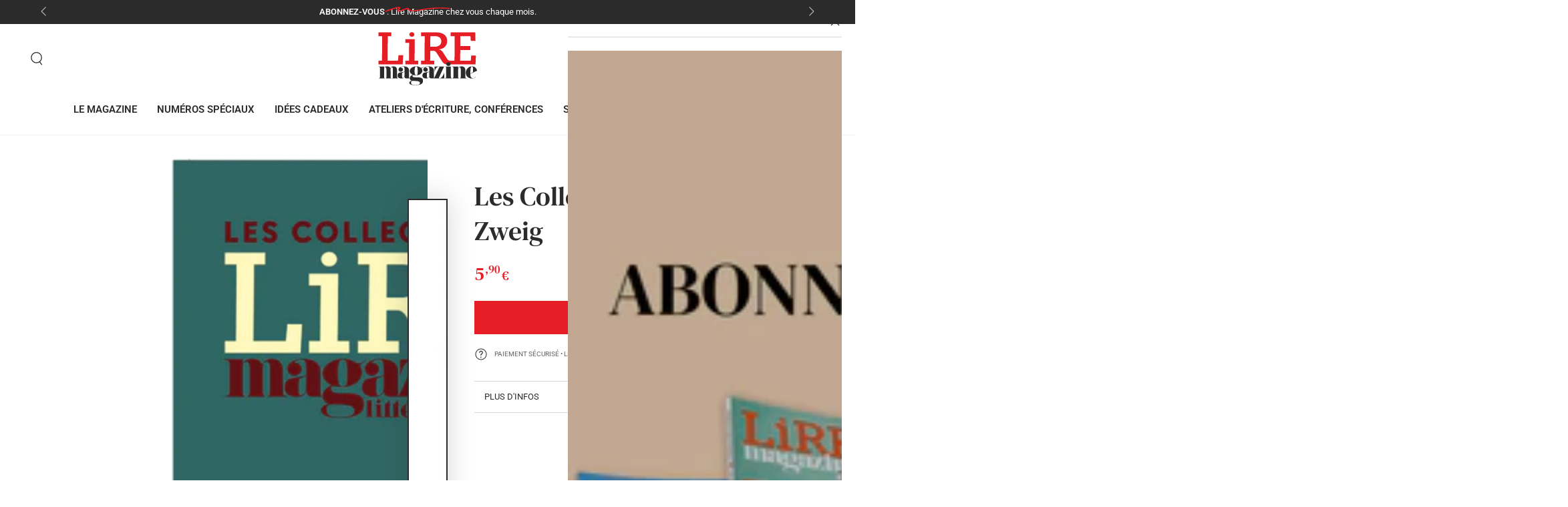

--- FILE ---
content_type: text/css
request_url: https://www.lire.fr/cdn/shop/t/8/assets/component-seasonal-deals.css?v=81130722588235857581761290729
body_size: 175
content:
.seasonal-deal__content{display:grid;grid-template-columns:repeat(auto-fit,minmax(300px,1fr));gap:1.8rem;padding-inline:2rem}.seasonal-deal__content .banner{text-align:center;position:relative;overflow:hidden;display:flex;flex-direction:column}.seasonal-deal__content .banner>.media{width:100%;height:auto;object-fit:cover}.seasonal-deal__content .text-group{padding:1.5rem;color:#fff}.seasonal-deal__content .text-group.on-side .button,.seasonal-deal__content .banner-text-overlay .button{margin-block-end:2rem}.seasonal-deal__content .text-group.on-side .button{border:none}.banner-text-overlay{position:absolute;width:80%;z-index:1}.seasonal-deal__item .full-unstyled-link{z-index:2}.seasonal-deal__item .top-left{top:0;left:0}.seasonal-deal__item .top-center{top:0;left:50%;transform:translate(-50%)}.seasonal-deal__item .top-right{top:0;right:0}.seasonal-deal__item .middle-left{top:50%;left:0;transform:translateY(-50%)}.seasonal-deal__item .middle-center{top:50%;left:50%;transform:translate(-50%,-50%)}.seasonal-deal__item .middle-right{top:50%;right:0;transform:translateY(-50%)}.seasonal-deal__item .bottom-left{bottom:0;left:0}.seasonal-deal__item .bottom-center{bottom:0;left:50%;transform:translate(-50%)}.seasonal-deal__item .bottom-right{bottom:0;right:0}.seasonal-deal__content .layout-top{flex-direction:column}.seasonal-deal__content .layout-bottom{flex-direction:column-reverse}.seasonal-deal__content .layout-left{flex-direction:row}.seasonal-deal__content .layout-right{flex-direction:row-reverse}.seasonal-deal__item-text{padding:1rem}.seasonal-deal__item.overlay-opacity{position:relative}.seasonal-deal__item.overlay-opacity .media:before{content:"";position:absolute;top:0;right:0;bottom:0;left:0;background-color:var(--color-overlay);opacity:var(--opacity-overlay);pointer-events:none;z-index:1}.seasonal-deal__content{padding-inline-start:2rem;padding-inline-end:2rem}#deal-drawer:popover-open .popover-close-button.header__icon:after{transform:scale(1);transition-delay:var(--duration-long)}.seasonal-deal__header{padding:2rem}.seasonal-deal__header .title{margin:0;text-transform:uppercase}.seasonal-deal__border{display:block;margin-top:1.5rem;border-bottom:.1rem solid rgb(var(--color-border))}header-popover button.header__icon{cursor:pointer;background:transparent;border:none}body.with-popover{pointer-events:none;height:100vh;overflow-y:hidden;padding-right:15px}#deal-drawer{pointer-events:auto;border:none;position:fixed;inset:unset;top:0;height:100dvh;right:0;transition:translate var(--duration-long) allow-discrete,display var(--duration-long) allow-discrete,overlay var(--duration-long) allow-discrete;translate:45rem 0;z-index:9;padding:0}#deal-drawer:popover-open{translate:0 0}#deal-drawer:popover-open::backdrop{opacity:.7}@starting-style{#deal-drawer:popover-open::backdrop{opacity:0}}#deal-drawer::backdrop{background-color:#000;opacity:0;transition:opacity var(--duration-long),display var(--duration-long) allow-discrete,overlay var(--duration-long) allow-discrete}@starting-style{#deal-drawer:popover-open{translate:45rem 0}}@media screen and (min-width: 990px){#deal-drawer{width:45rem}}header-popover .header__icon svg{animation:wiggle 4s ease-in-out infinite}@keyframes wiggle{0%,90%{transform:rotate(0)}92%{transform:rotate(10deg)}94%{transform:rotate(-10deg)}96%{transform:rotate(5deg)}98%{transform:rotate(0)}}
/*# sourceMappingURL=/cdn/shop/t/8/assets/component-seasonal-deals.css.map?v=81130722588235857581761290729 */


--- FILE ---
content_type: text/css
request_url: https://www.lire.fr/cdn/shop/t/8/assets/component-list-payment.css?v=4680397461486524281754568518
body_size: -714
content:
.list-payment {
  display: flex;
  flex-wrap: wrap;
  justify-content: center;
  margin: -0.5rem 0;
  padding: 0;
}

.list-payment__item {
  align-items: center;
  display: flex;
  padding: 0.5rem;
}


--- FILE ---
content_type: image/svg+xml
request_url: https://www.lire.fr/cdn/shop/files/logo-lire-magazine-white.svg?v=1753964546&width=120
body_size: 3969
content:
<svg viewBox="0 0 512 277" fill="none" height="277" width="512" xmlns="http://www.w3.org/2000/svg"><path clip-rule="evenodd" d="M479.379 45.689h24.028l-1.034-43.688H375.255v19.47h20.926l-1.033 127.264h-22.434c-5.944 0-10.849-2.141-16.019-9.977l-19.634-30.388c-6.2-9.497-12.921-17.334-23.001-18.049v-.472c23.001-2.136 43.152-15.196 43.152-43.925 0-24.216-17.567-43.923-54.777-43.923h-80.353v19.47h18.861l-1.033 127.264h-17.828v19.466h67.951v-19.466h-20.925l.514-51.287h15.502c8.529 0 12.402 2.61 19.897 14.482l24.802 38.701c10.597 16.145 17.573 17.57 32.813 17.57h141.029l2.067-46.534h-24.287l-2.066 27.068h-55.036l.514-55.084h51.677V72.754h-51.677l.515-51.283h52.456l1.551 24.218ZM292.101 76.553h-22.479l.517-55.082h24.031c20.925 0 32.557 9.972 32.557 27.302 0 17.81-14.218 27.78-34.626 27.78ZM141.124 168.2h66.66v-19.466h-19.376l1.032-92.323h.071V36.945h-48.387v19.467h19.378l-1.034 92.323h-18.344v19.466Zm46.308-155.413c0-6.635-5.852-12.013-13.073-12.013-7.222 0-13.072 5.378-13.072 12.013s5.85 12.013 13.072 12.013c7.221 0 13.073-5.378 13.073-12.013ZM126.997 168.2l2.584-47.488h-24.287l-2.582 28.022H48.969l1.034-127.264H68.35V2.001H1.685v19.47h19.38l-1.034 127.264H1.685v19.466h125.312Z" fill-rule="evenodd" fill="#E51D24"></path><path clip-rule="evenodd" d="M511.381 199.492c-.88-4.289-2.762-8.124-5.354-11.613-3.243-4.368-7.524-7.239-12.801-8.599-3.391-.871-6.827-1.155-10.33-.894-5.179.382-10.038 1.771-14.336 4.71-9.82 6.72-17.443 19.856-14.573 34.296 2.195 11.037 8.555 18.534 19.394 21.965 5.753 1.82 11.674 2.081 17.643 1.491 5.82-.57 10.565-3.143 14.197-7.737.262-.328.493-.679.767-1.065l-.746-.616c-.742.882-1.375 1.699-2.074 2.458-2.996 3.252-6.6 5.459-11.073 5.793-6.819.512-12.036-3.288-13.914-9.934-1.102-3.892-1.101-7.884-1.116-11.882-.002-.781.228-1.176.955-1.506 10.783-4.93 21.549-9.892 32.321-14.845 1.339-.617 1.329-.615 1.04-2.022Zm-20.708-12.198c.057 6.791-.061 13.584-.14 20.373-.004.294-.243.718-.499.861-4.189 2.372-8.396 4.707-12.602 7.049-.047.026-.115.023-.307.052 0-2.918-.062-5.779.018-8.633.098-3.47.252-6.943.498-10.406.299-4.162.758-8.32 2.216-12.269.481-1.292 1.223-2.513 2.01-3.657 1.281-1.864 5.082-2.236 6.711.206 1.323 1.982 2.077 4.136 2.095 6.424Zm-39.198 47.201a18.254 18.254 0 0 1-.245-3.001c-.031-10.52-.004-21.042-.068-31.562-.015-2.37-.135-4.767-.52-7.103-1.18-7.086-5.326-11.679-12.197-13.729-3.963-1.184-8.001-1.138-12.023-.23-5.518 1.248-9.719 4.23-12.234 9.402-.051.096-.127.179-.295.423-.024-.465-.048-.754-.048-1.043-.003-2.468-.036-4.938.014-7.408.019-.91-.249-1.197-1.188-1.19-6.65.038-13.299.019-19.946.019-3.965 0-7.929-.009-11.894.021-.282.001-.56.273-.84.418.28.189.543.5.842.54 1.026.128 2.069.121 3.095.237 3.559.41 5.293 2.088 5.741 5.653a39.02 39.02 0 0 1 .316 4.736 7165.82 7165.82 0 0 1-.01 38.792c-.005 1.97-.213 3.956-.531 5.902-.37 2.254-1.811 3.669-4.02 4.269-.529.144-1.067.308-1.607.337-2.69.161-6.473-.717-7.113-4.794-.278-1.772-.463-3.574-.469-5.363-.032-16.437-.02-32.875-.022-49.312 0-1.405-.002-1.407-1.366-1.407h-28.546c-.213 0-.459-.064-.633.019-.244.118-.44.344-.658.523.217.152.417.404.649.437.72.113 1.455.121 2.181.204 2.14.244 3.359 1.289 3.736 3.394a23.67 23.67 0 0 1 .383 4.087c.034 13.721.034 27.448.024 41.168a60.093 60.093 0 0 1-.211 4.931c-.299 3.605-1.974 5.406-5.518 6.011-.809.139-1.628.217-2.447.3-1.261.131-1.291.102-1.291-1.156-.002-9.18 0-18.361-.002-27.539 0-.304.033-.623-.036-.912-.04-.155-.24-.323-.403-.375-.085-.026-.296.161-.361.296-.094.187-.116.412-.146.621-.318 2.499-.925 4.945-2.107 7.156a247.098 247.098 0 0 1-6.68 11.757c-1.034 1.709-2.363 3.262-3.707 4.748-2.34 2.584-5.118 4.62-8.643 5.123-2.333.336-4.734.203-7.104.274-.04.001-.085-.073-.19-.17 4.658-10.112 9.325-20.234 13.991-30.36l14.03-30.443c-.444-.044-.683-.085-.918-.087-15.768-.002-31.535.002-47.303-.014-.725-.001-.951.255-.951.957.015 8.143.005 16.285.031 24.427.001.282.28.564.429.846.159-.258.429-.503.462-.777.648-5.17 2.461-9.913 5.216-14.313 2.083-3.323 4.569-6.239 8.035-8.218 3.468-1.979 7.216-2.088 11.145-1.848-.156.374-.262.653-.386.922-.817 1.773-1.638 3.541-2.458 5.312-8.163 17.613-16.329 35.228-24.495 52.84l-.064.417c-.321-.268-.638-.534-.856-.87-.263-.408-.339-.981-.372-1.489-.102-1.669-.201-3.344-.211-5.016-.066-11.372-.026-22.745-.195-34.116-.082-5.272-2.015-9.868-6.124-13.385a22.38 22.38 0 0 0-7.417-4.241c-8.337-2.833-16.787-3.03-25.304-.958-4.347 1.06-8.382 2.812-11.679 5.952-3.364 3.198-4.798 7.078-3.767 11.682 1.138 5.082 5.054 8.48 10.496 8.924 4.369.356 9.3-2.172 11.428-6.767 2.797-6.042-.107-12.525-6.407-14.118-1.463-.368-3.048-.27-4.634-.389.087-.164.216-.457.386-.721 1.071-1.688 2.615-2.782 4.442-3.513 2.902-1.166 5.938-1.336 8.994-1.04 2.356.227 4.072 1.517 4.856 3.757.51 1.451.961 2.989 1.038 4.51.242 4.838.342 9.686.413 14.529.043 3.114-.151 3.453-3.183 4.115-4.459.974-8.965 1.723-13.447 2.597-3.314.647-6.656 1.198-9.918 2.048-3.843 1.003-6.455 3.528-7.919 7.244-1.065 2.707-1.572 5.504-1.387 8.406.382 6.008 3.157 10.405 8.922 12.506 5.627 2.052 11.432 2.384 17.263.938 3.098-.772 5.896-2.197 7.889-4.818.652-.854 1.114-1.85 1.695-2.84.09.331.177.642.251.953 1.019 4.224 3.395 6.463 7.673 7.122 1.351.207 2.726.328 4.091.344 4.255.045 8.512.026 12.769.027l-.004.02 127.628.001c.275 0 .566.057.82-.014.298-.083.561-.276.841-.422-.258-.141-.507-.375-.778-.41-2.038-.252-3.29-1.402-3.725-3.362-.288-1.303-.539-2.647-.546-3.97a3673.074 3673.074 0 0 1-.054-31.839c.009-2.951.161-5.909.422-8.851.223-2.498 1.085-4.845 2.828-6.711 1.63-1.742 3.686-2.645 6.106-2.043 2.19.539 2.915 2.413 3.32 4.319.411 1.925.763 3.913.771 5.872.068 13.084.056 26.166.012 39.25-.003 1.356-.257 2.733-.572 4.058-.422 1.776-1.538 2.928-3.434 3.234-.367.061-1.083-.214-.986.54.021.164.746.335 1.149.335 12.136.018 24.275.014 36.411.014.212 0 .446.052.636-.019.211-.078.379-.27.567-.41-.197-.136-.382-.366-.589-.387-.907-.101-1.822-.132-2.732-.203-3.805-.299-5.694-1.939-6.303-5.54Zm-186.714-27.71c0 3.1.021 6.293-.007 9.491-.027 3.473-.008 6.952-.183 10.42a29.42 29.42 0 0 1-.879 5.843c-1.001 3.866-5.459 5.8-8.167 5.867-1.097.028-1.855-.597-2.163-1.531-.474-1.432-.994-2.921-1.051-4.405-.184-4.868-.206-9.746-.199-14.62.002-1.169.29-2.356.565-3.506.557-2.358 1.983-4.008 4.269-4.869.741-.281 1.49-.535 2.239-.793 1.837-.628 3.672-1.249 5.576-1.897Zm106.903-47.711c-4.366-3.896-11.448-3.963-15.879-.154-4.791 4.118-4.641 10.926.342 14.815 2.19 1.709 4.686 2.555 7.471 2.518 2.809.004 5.355-.835 7.495-2.47 5.042-3.855 5.296-10.492.571-14.709ZM236.93 178.656c-.419-.017-.765.114-.976.361-2.758 3.202-6.189 5.318-10.2 6.454-2.278.644-4.303.51-6.514-.918-9.181-5.935-19.29-7.521-29.921-5.625-7.114 1.271-13.523 4.211-18.935 9.174-8.652 7.936-8.872 19.629-.538 27.921 2.416 2.403 5.205 4.254 8.273 5.682.187.089.381.186.6.301a28.722 28.722 0 0 0-6.829 3.555c-2.9 2.053-5.358 4.554-6.822 7.922-2.736 6.303-1.617 13.274 4.851 17.355.909.574 1.875 1.053 2.814 1.574.233.128.467.249.84.451-.498.13-.828.215-1.157.298-2.788.711-5.492 1.641-7.809 3.482-4.57 3.627-4.671 9.582-.232 13.381 1.868 1.6 4.032 2.622 6.312 3.395 5.118 1.74 10.425 2.289 15.757 2.463 7.782.253 15.556.095 23.257-1.306 4.623-.837 9.103-2.131 13.261-4.487 6.087-3.447 9.075-8.821 9.066-15.956-.005-2.351 0-4.278-.671-7.026.14.051-.474-1.709-1.484-3.65 0 0-.329-.787-1.514-1.837-1.311-1.311-2.875-2.154-4.895-3.14-1.763-.6-3.456-1.281-5.201-1.747-4.74-1.257-9.585-1.567-14.457-1.601-5.489-.042-10.979-.03-16.462-.222-2.55-.09-5.006-.889-7.203-2.331-1.192-.784-2.177-1.777-2.489-3.29-.597-2.886.804-5.442 3.098-6.461l1.846.671c3.246.384 6.472.962 9.724 1.251 7.177.636 14.144-.344 20.769-3.307 5.527-2.469 10.223-6.004 13.252-11.443 3.442-6.175 3.058-12.445.109-18.679-.441-.932-1.135-1.74-1.737-2.652 4.392-2.982 9.202-5.353 12.217-10.013Zm-59.783 75.013c4.349-.1 8.706.092 13.056.237 2.944.099 5.885.306 8.825.519 3.569.254 7.121.656 10.515 1.939.995.377 1.969.853 2.891 1.396 5.332 3.136 4.611 10.299.534 13.265-2.403 1.749-5.116 2.688-7.958 3.031-4.259.515-8.545.769-12.819 1.133a13.574 13.574 0 0 1-.018-.275c-4.494.062-8.97-.05-13.36-1.192-.121-.031-.246-.055-.367-.092-5.755-1.683-8.47-4.443-8.009-12.67.025-.422.061-.848.139-1.263.714-3.812 2.831-5.938 6.571-6.028Zm27.534-50.053c-.202 3.62-.486 8.827-.789 14.035-.303 5.222-5.194 7.351-9.416 5.987-1.715-.554-3.029-1.734-3.578-3.417-.764-2.333-1.468-4.746-1.752-7.176-.735-6.252-.693-12.548-.214-18.815.237-3.111.934-6.185 1.47-9.267.112-.637.408-1.248.675-1.844 1.217-2.719 3.073-4.024 5.545-3.922 3.437.14 5.182 1.267 6.115 4.472a37.29 37.29 0 0 1 1.304 7.074c.332 3.743.391 7.509.64 12.873Zm-42.861 37.416c.272-.12.538-.248.806-.372-.209-.204-.419-.412-.631-.612-.445-.414-.988-.763-1.31-1.258-.264-.408-.341-.981-.372-1.489-.103-1.669-.2-3.344-.211-5.016-.065-11.372-.026-22.745-.197-34.116-.079-5.272-2.015-9.868-6.123-13.385a22.39 22.39 0 0 0-7.417-4.241c-8.336-2.833-16.785-3.03-25.303-.958-4.346 1.06-8.382 2.812-11.679 5.952-3.364 3.198-4.798 7.078-3.767 11.682 1.136 5.082 5.054 8.48 10.496 8.924 4.369.356 9.301-2.172 11.428-6.767 2.795-6.042-.107-12.525-6.407-14.118-1.463-.368-3.048-.27-4.634-.389.087-.164.217-.457.386-.721 1.071-1.688 2.615-2.782 4.442-3.513 2.902-1.166 5.936-1.336 8.995-1.04 2.355.227 4.07 1.517 4.855 3.757.508 1.451.962 2.989 1.038 4.51.242 4.838.341 9.686.411 14.529.045 3.114-.15 3.453-3.182 4.115-4.458.974-8.965 1.723-13.445 2.597-3.315.647-6.656 1.198-9.917 2.048-3.845 1.003-6.457 3.528-7.92 7.244-1.066 2.707-1.573 5.504-1.389 8.406.384 6.008 3.158 10.405 8.922 12.506 5.628 2.052 11.433 2.384 17.264.938 3.098-.772 5.898-2.197 7.889-4.818.651-.854 1.114-1.85 1.695-2.84.089.331.177.642.251.953 1.019 4.224 3.396 6.463 7.673 7.122a29.36 29.36 0 0 0 4.091.344c4.359.045 8.72.024 13.08.029.061 0 .13.017.182-.003Zm-25.42-34.247c0 3.1.021 6.293-.005 9.491-.028 3.473-.009 6.952-.185 10.42a29.568 29.568 0 0 1-.879 5.843c-1.002 3.866-5.457 5.8-8.166 5.867-1.099.028-1.854-.597-2.162-1.531-.476-1.432-.995-2.921-1.052-4.405-.183-4.868-.206-9.746-.199-14.62.002-1.169.291-2.356.566-3.506.557-2.358 1.982-4.008 4.269-4.869.74-.281 1.489-.535 2.238-.793 1.835-.628 3.67-1.249 5.575-1.897Zm-31.934 33.522c-3.74-.202-5.655-1.794-6.217-5.421-.296-1.91-.412-3.857-.426-5.788-.076-10.755-.057-21.511-.162-32.264-.031-3.1-.683-6.132-1.889-9.019-1.744-4.172-4.712-7.101-9.09-8.509a23.084 23.084 0 0 0-11.902-.643c-5.153 1.065-8.97 3.874-11.136 8.706-.033.074-.095.135-.187.259-.136-.256-.226-.458-.35-.643-.892-1.36-1.686-2.801-2.717-4.051-1.636-1.993-3.904-3.088-6.363-3.775-4.254-1.186-8.564-1.247-12.883-.437-4.134.773-7.376 2.913-9.721 6.363-.123.18-.256.358-.383.535-.043-.016-.084-.031-.126-.05v-5.814c-.002-.993-.002-.995-1.024-.996H2.816c-.57 0-1.141.005-1.714.001-.351-.001-.638.049-.64.499-.005.463.298.46.64.486 1.092.078 2.192.112 3.27.287 2.722.434 4.147 1.762 4.673 4.419.246 1.232.401 2.501.405 3.754.034 13.666.043 27.331.026 40.998-.004 1.866-.09 3.743-.312 5.596-.371 3.122-1.88 4.72-4.869 5.31-.936.187-1.904.204-2.852.33-.329.043-.842-.259-.901.346-.005.061.588.26.904.26 11.036.013 22.072.012 33.107.012.137 0 .288.033.409-.009.205-.069.396-.182.591-.278-.178-.116-.346-.319-.534-.339-1.697-.187-2.732-1.14-3.273-2.687-.112-.316-.242-.64-.28-.97-.194-1.768-.514-3.536-.52-5.305a6179.17 6179.17 0 0 1-.008-37.952c.005-1.754.172-3.515.412-5.252.304-2.203 1.439-3.924 3.504-4.943 2-.986 5.52-.741 6.722 2.558.199.548.386 1.107.516 1.68.723 3.186.79 6.439.802 9.679.042 10.849.023 21.696.012 32.545-.002 1.373.002 2.757-.16 4.119-.167 1.401-.424 2.809-.84 4.154-.396 1.287-1.376 2.081-2.781 2.316-.287.047-.854-.167-.813.41.009.113.588.262.903.262 9.619.013 19.238.012 28.857.012.183 0 .374.031.545-.016.147-.036.271-.162.406-.251-.126-.119-.242-.332-.377-.344-2.172-.192-3.175-1.558-3.642-3.477-.577-2.343-.602-4.739-.61-7.123a9505.586 9505.586 0 0 1-.005-36.532c.002-1.418.103-2.84.269-4.246.281-2.406 1.314-4.373 3.547-5.618 2.373-1.325 5.255-.568 6.532 1.807.287.533.512 1.109.688 1.689.746 2.438.912 4.969.922 7.488.045 11.725.033 23.455.026 35.181-.002 1.553-.007 3.118-.173 4.658a18.997 18.997 0 0 1-.813 3.814c-.406 1.261-1.36 2.048-2.74 2.269-.315.049-.875.298-.861.379.095.56.603.31.93.31 11.06.013 22.117.012 33.175.012.161 0 .335.038.479-.014.159-.057.292-.192.438-.294-.144-.106-.277-.284-.429-.301a29.138 29.138 0 0 0-1.913-.142Z" fill-rule="evenodd" fill="#fff"></path></svg>

--- FILE ---
content_type: application/javascript
request_url: https://prism.app-us1.com/?a=477520617&u=https%3A%2F%2Fwww.lire.fr%2Fproducts%2Fles-collections-n-7-stefan-zweig-2021
body_size: 124
content:
window.visitorGlobalObject=window.visitorGlobalObject||window.prismGlobalObject;window.visitorGlobalObject.setVisitorId('5520e981-9a4a-4b2f-ad0c-5b15ed3c3c39', '477520617');window.visitorGlobalObject.setWhitelistedServices('tracking', '477520617');

--- FILE ---
content_type: image/svg+xml
request_url: https://www.lire.fr/cdn/shop/files/logo-lire-magazine.svg?height=80&v=1753964546
body_size: 3977
content:
<svg viewBox="0 0 512 277" fill="none" height="277" width="512" xmlns="http://www.w3.org/2000/svg"><path clip-rule="evenodd" d="M479.379 45.689h24.028l-1.034-43.688H375.255v19.47h20.926l-1.033 127.264h-22.434c-5.944 0-10.849-2.141-16.019-9.977l-19.634-30.388c-6.2-9.497-12.921-17.334-23.001-18.049v-.472c23.001-2.136 43.152-15.196 43.152-43.925 0-24.216-17.567-43.923-54.777-43.923h-80.353v19.47h18.861l-1.033 127.264h-17.828v19.466h67.951v-19.466h-20.925l.514-51.287h15.502c8.529 0 12.402 2.61 19.897 14.482l24.802 38.701c10.597 16.145 17.573 17.57 32.813 17.57h141.029l2.067-46.534h-24.287l-2.066 27.068h-55.036l.514-55.084h51.677V72.754h-51.677l.515-51.283h52.456l1.551 24.218ZM292.101 76.553h-22.479l.517-55.082h24.031c20.925 0 32.557 9.972 32.557 27.302 0 17.81-14.218 27.78-34.626 27.78ZM141.124 168.2h66.66v-19.466h-19.376l1.032-92.323h.071V36.945h-48.387v19.467h19.378l-1.034 92.323h-18.344v19.466Zm46.308-155.413c0-6.635-5.852-12.013-13.073-12.013-7.222 0-13.072 5.378-13.072 12.013s5.85 12.013 13.072 12.013c7.221 0 13.073-5.378 13.073-12.013ZM126.997 168.2l2.584-47.488h-24.287l-2.582 28.022H48.969l1.034-127.264H68.35V2.001H1.685v19.47h19.38l-1.034 127.264H1.685v19.466h125.312Z" fill-rule="evenodd" fill="#E51D24"></path><path clip-rule="evenodd" d="M511.381 199.492c-.88-4.289-2.762-8.124-5.354-11.613-3.243-4.368-7.524-7.239-12.801-8.599-3.391-.871-6.827-1.155-10.33-.894-5.179.382-10.038 1.771-14.336 4.71-9.82 6.72-17.443 19.856-14.573 34.296 2.195 11.037 8.555 18.534 19.394 21.965 5.753 1.82 11.674 2.081 17.643 1.491 5.82-.57 10.565-3.143 14.197-7.737.262-.328.493-.679.767-1.065l-.746-.616c-.742.882-1.375 1.699-2.074 2.458-2.996 3.252-6.6 5.459-11.073 5.793-6.819.512-12.036-3.288-13.914-9.934-1.102-3.892-1.101-7.884-1.116-11.882-.002-.781.228-1.176.955-1.506 10.783-4.93 21.549-9.892 32.321-14.845 1.339-.617 1.329-.615 1.04-2.022Zm-20.708-12.198c.057 6.791-.061 13.584-.14 20.373-.004.294-.243.718-.499.861-4.189 2.372-8.396 4.707-12.602 7.049-.047.026-.115.023-.307.052 0-2.918-.062-5.779.018-8.633.098-3.47.252-6.943.498-10.406.299-4.162.758-8.32 2.216-12.269.481-1.292 1.223-2.513 2.01-3.657 1.281-1.864 5.082-2.236 6.711.206 1.323 1.982 2.077 4.136 2.095 6.424Zm-39.198 47.201a18.254 18.254 0 0 1-.245-3.001c-.031-10.52-.004-21.042-.068-31.562-.015-2.37-.135-4.767-.52-7.103-1.18-7.086-5.326-11.679-12.197-13.729-3.963-1.184-8.001-1.138-12.023-.23-5.518 1.248-9.719 4.23-12.234 9.402-.051.096-.127.179-.295.423-.024-.465-.048-.754-.048-1.043-.003-2.468-.036-4.938.014-7.408.019-.91-.249-1.197-1.188-1.19-6.65.038-13.299.019-19.946.019-3.965 0-7.929-.009-11.894.021-.282.001-.56.273-.84.418.28.189.543.5.842.54 1.026.128 2.069.121 3.095.237 3.559.41 5.293 2.088 5.741 5.653a39.02 39.02 0 0 1 .316 4.736 7165.82 7165.82 0 0 1-.01 38.792c-.005 1.97-.213 3.956-.531 5.902-.37 2.254-1.811 3.669-4.02 4.269-.529.144-1.067.308-1.607.337-2.69.161-6.473-.717-7.113-4.794-.278-1.772-.463-3.574-.469-5.363-.032-16.437-.02-32.875-.022-49.312 0-1.405-.002-1.407-1.366-1.407h-28.546c-.213 0-.459-.064-.633.019-.244.118-.44.344-.658.523.217.152.417.404.649.437.72.113 1.455.121 2.181.204 2.14.244 3.359 1.289 3.736 3.394a23.67 23.67 0 0 1 .383 4.087c.034 13.721.034 27.448.024 41.168a60.093 60.093 0 0 1-.211 4.931c-.299 3.605-1.974 5.406-5.518 6.011-.809.139-1.628.217-2.447.3-1.261.131-1.291.102-1.291-1.156-.002-9.18 0-18.361-.002-27.539 0-.304.033-.623-.036-.912-.04-.155-.24-.323-.403-.375-.085-.026-.296.161-.361.296-.094.187-.116.412-.146.621-.318 2.499-.925 4.945-2.107 7.156a247.098 247.098 0 0 1-6.68 11.757c-1.034 1.709-2.363 3.262-3.707 4.748-2.34 2.584-5.118 4.62-8.643 5.123-2.333.336-4.734.203-7.104.274-.04.001-.085-.073-.19-.17 4.658-10.112 9.325-20.234 13.991-30.36l14.03-30.443c-.444-.044-.683-.085-.918-.087-15.768-.002-31.535.002-47.303-.014-.725-.001-.951.255-.951.957.015 8.143.005 16.285.031 24.427.001.282.28.564.429.846.159-.258.429-.503.462-.777.648-5.17 2.461-9.913 5.216-14.313 2.083-3.323 4.569-6.239 8.035-8.218 3.468-1.979 7.216-2.088 11.145-1.848-.156.374-.262.653-.386.922-.817 1.773-1.638 3.541-2.458 5.312-8.163 17.613-16.329 35.228-24.495 52.84l-.064.417c-.321-.268-.638-.534-.856-.87-.263-.408-.339-.981-.372-1.489-.102-1.669-.201-3.344-.211-5.016-.066-11.372-.026-22.745-.195-34.116-.082-5.272-2.015-9.868-6.124-13.385a22.38 22.38 0 0 0-7.417-4.241c-8.337-2.833-16.787-3.03-25.304-.958-4.347 1.06-8.382 2.812-11.679 5.952-3.364 3.198-4.798 7.078-3.767 11.682 1.138 5.082 5.054 8.48 10.496 8.924 4.369.356 9.3-2.172 11.428-6.767 2.797-6.042-.107-12.525-6.407-14.118-1.463-.368-3.048-.27-4.634-.389.087-.164.216-.457.386-.721 1.071-1.688 2.615-2.782 4.442-3.513 2.902-1.166 5.938-1.336 8.994-1.04 2.356.227 4.072 1.517 4.856 3.757.51 1.451.961 2.989 1.038 4.51.242 4.838.342 9.686.413 14.529.043 3.114-.151 3.453-3.183 4.115-4.459.974-8.965 1.723-13.447 2.597-3.314.647-6.656 1.198-9.918 2.048-3.843 1.003-6.455 3.528-7.919 7.244-1.065 2.707-1.572 5.504-1.387 8.406.382 6.008 3.157 10.405 8.922 12.506 5.627 2.052 11.432 2.384 17.263.938 3.098-.772 5.896-2.197 7.889-4.818.652-.854 1.114-1.85 1.695-2.84.09.331.177.642.251.953 1.019 4.224 3.395 6.463 7.673 7.122 1.351.207 2.726.328 4.091.344 4.255.045 8.512.026 12.769.027l-.004.02 127.628.001c.275 0 .566.057.82-.014.298-.083.561-.276.841-.422-.258-.141-.507-.375-.778-.41-2.038-.252-3.29-1.402-3.725-3.362-.288-1.303-.539-2.647-.546-3.97a3673.074 3673.074 0 0 1-.054-31.839c.009-2.951.161-5.909.422-8.851.223-2.498 1.085-4.845 2.828-6.711 1.63-1.742 3.686-2.645 6.106-2.043 2.19.539 2.915 2.413 3.32 4.319.411 1.925.763 3.913.771 5.872.068 13.084.056 26.166.012 39.25-.003 1.356-.257 2.733-.572 4.058-.422 1.776-1.538 2.928-3.434 3.234-.367.061-1.083-.214-.986.54.021.164.746.335 1.149.335 12.136.018 24.275.014 36.411.014.212 0 .446.052.636-.019.211-.078.379-.27.567-.41-.197-.136-.382-.366-.589-.387-.907-.101-1.822-.132-2.732-.203-3.805-.299-5.694-1.939-6.303-5.54Zm-186.714-27.71c0 3.1.021 6.293-.007 9.491-.027 3.473-.008 6.952-.183 10.42a29.42 29.42 0 0 1-.879 5.843c-1.001 3.866-5.459 5.8-8.167 5.867-1.097.028-1.855-.597-2.163-1.531-.474-1.432-.994-2.921-1.051-4.405-.184-4.868-.206-9.746-.199-14.62.002-1.169.29-2.356.565-3.506.557-2.358 1.983-4.008 4.269-4.869.741-.281 1.49-.535 2.239-.793 1.837-.628 3.672-1.249 5.576-1.897Zm106.903-47.711c-4.366-3.896-11.448-3.963-15.879-.154-4.791 4.118-4.641 10.926.342 14.815 2.19 1.709 4.686 2.555 7.471 2.518 2.809.004 5.355-.835 7.495-2.47 5.042-3.855 5.296-10.492.571-14.709ZM236.93 178.656c-.419-.017-.765.114-.976.361-2.758 3.202-6.189 5.318-10.2 6.454-2.278.644-4.303.51-6.514-.918-9.181-5.935-19.29-7.521-29.921-5.625-7.114 1.271-13.523 4.211-18.935 9.174-8.652 7.936-8.872 19.629-.538 27.921 2.416 2.403 5.205 4.254 8.273 5.682.187.089.381.186.6.301a28.722 28.722 0 0 0-6.829 3.555c-2.9 2.053-5.358 4.554-6.822 7.922-2.736 6.303-1.617 13.274 4.851 17.355.909.574 1.875 1.053 2.814 1.574.233.128.467.249.84.451-.498.13-.828.215-1.157.298-2.788.711-5.492 1.641-7.809 3.482-4.57 3.627-4.671 9.582-.232 13.381 1.868 1.6 4.032 2.622 6.312 3.395 5.118 1.74 10.425 2.289 15.757 2.463 7.782.253 15.556.095 23.257-1.306 4.623-.837 9.103-2.131 13.261-4.487 6.087-3.447 9.075-8.821 9.066-15.956-.005-2.351 0-4.278-.671-7.026.14.051-.474-1.709-1.484-3.65 0 0-.329-.787-1.514-1.837-1.311-1.311-2.875-2.154-4.895-3.14-1.763-.6-3.456-1.281-5.201-1.747-4.74-1.257-9.585-1.567-14.457-1.601-5.489-.042-10.979-.03-16.462-.222-2.55-.09-5.006-.889-7.203-2.331-1.192-.784-2.177-1.777-2.489-3.29-.597-2.886.804-5.442 3.098-6.461l1.846.671c3.246.384 6.472.962 9.724 1.251 7.177.636 14.144-.344 20.769-3.307 5.527-2.469 10.223-6.004 13.252-11.443 3.442-6.175 3.058-12.445.109-18.679-.441-.932-1.135-1.74-1.737-2.652 4.392-2.982 9.202-5.353 12.217-10.013Zm-59.783 75.013c4.349-.1 8.706.092 13.056.237 2.944.099 5.885.306 8.825.519 3.569.254 7.121.656 10.515 1.939.995.377 1.969.853 2.891 1.396 5.332 3.136 4.611 10.299.534 13.265-2.403 1.749-5.116 2.688-7.958 3.031-4.259.515-8.545.769-12.819 1.133a13.574 13.574 0 0 1-.018-.275c-4.494.062-8.97-.05-13.36-1.192-.121-.031-.246-.055-.367-.092-5.755-1.683-8.47-4.443-8.009-12.67.025-.422.061-.848.139-1.263.714-3.812 2.831-5.938 6.571-6.028Zm27.534-50.053c-.202 3.62-.486 8.827-.789 14.035-.303 5.222-5.194 7.351-9.416 5.987-1.715-.554-3.029-1.734-3.578-3.417-.764-2.333-1.468-4.746-1.752-7.176-.735-6.252-.693-12.548-.214-18.815.237-3.111.934-6.185 1.47-9.267.112-.637.408-1.248.675-1.844 1.217-2.719 3.073-4.024 5.545-3.922 3.437.14 5.182 1.267 6.115 4.472a37.29 37.29 0 0 1 1.304 7.074c.332 3.743.391 7.509.64 12.873Zm-42.861 37.416c.272-.12.538-.248.806-.372-.209-.204-.419-.412-.631-.612-.445-.414-.988-.763-1.31-1.258-.264-.408-.341-.981-.372-1.489-.103-1.669-.2-3.344-.211-5.016-.065-11.372-.026-22.745-.197-34.116-.079-5.272-2.015-9.868-6.123-13.385a22.39 22.39 0 0 0-7.417-4.241c-8.336-2.833-16.785-3.03-25.303-.958-4.346 1.06-8.382 2.812-11.679 5.952-3.364 3.198-4.798 7.078-3.767 11.682 1.136 5.082 5.054 8.48 10.496 8.924 4.369.356 9.301-2.172 11.428-6.767 2.795-6.042-.107-12.525-6.407-14.118-1.463-.368-3.048-.27-4.634-.389.087-.164.217-.457.386-.721 1.071-1.688 2.615-2.782 4.442-3.513 2.902-1.166 5.936-1.336 8.995-1.04 2.355.227 4.07 1.517 4.855 3.757.508 1.451.962 2.989 1.038 4.51.242 4.838.341 9.686.411 14.529.045 3.114-.15 3.453-3.182 4.115-4.458.974-8.965 1.723-13.445 2.597-3.315.647-6.656 1.198-9.917 2.048-3.845 1.003-6.457 3.528-7.92 7.244-1.066 2.707-1.573 5.504-1.389 8.406.384 6.008 3.158 10.405 8.922 12.506 5.628 2.052 11.433 2.384 17.264.938 3.098-.772 5.898-2.197 7.889-4.818.651-.854 1.114-1.85 1.695-2.84.089.331.177.642.251.953 1.019 4.224 3.396 6.463 7.673 7.122a29.36 29.36 0 0 0 4.091.344c4.359.045 8.72.024 13.08.029.061 0 .13.017.182-.003Zm-25.42-34.247c0 3.1.021 6.293-.005 9.491-.028 3.473-.009 6.952-.185 10.42a29.568 29.568 0 0 1-.879 5.843c-1.002 3.866-5.457 5.8-8.166 5.867-1.099.028-1.854-.597-2.162-1.531-.476-1.432-.995-2.921-1.052-4.405-.183-4.868-.206-9.746-.199-14.62.002-1.169.291-2.356.566-3.506.557-2.358 1.982-4.008 4.269-4.869.74-.281 1.489-.535 2.238-.793 1.835-.628 3.67-1.249 5.575-1.897Zm-31.934 33.522c-3.74-.202-5.655-1.794-6.217-5.421-.296-1.91-.412-3.857-.426-5.788-.076-10.755-.057-21.511-.162-32.264-.031-3.1-.683-6.132-1.889-9.019-1.744-4.172-4.712-7.101-9.09-8.509a23.084 23.084 0 0 0-11.902-.643c-5.153 1.065-8.97 3.874-11.136 8.706-.033.074-.095.135-.187.259-.136-.256-.226-.458-.35-.643-.892-1.36-1.686-2.801-2.717-4.051-1.636-1.993-3.904-3.088-6.363-3.775-4.254-1.186-8.564-1.247-12.883-.437-4.134.773-7.376 2.913-9.721 6.363-.123.18-.256.358-.383.535-.043-.016-.084-.031-.126-.05v-5.814c-.002-.993-.002-.995-1.024-.996H2.816c-.57 0-1.141.005-1.714.001-.351-.001-.638.049-.64.499-.005.463.298.46.64.486 1.092.078 2.192.112 3.27.287 2.722.434 4.147 1.762 4.673 4.419.246 1.232.401 2.501.405 3.754.034 13.666.043 27.331.026 40.998-.004 1.866-.09 3.743-.312 5.596-.371 3.122-1.88 4.72-4.869 5.31-.936.187-1.904.204-2.852.33-.329.043-.842-.259-.901.346-.005.061.588.26.904.26 11.036.013 22.072.012 33.107.012.137 0 .288.033.409-.009.205-.069.396-.182.591-.278-.178-.116-.346-.319-.534-.339-1.697-.187-2.732-1.14-3.273-2.687-.112-.316-.242-.64-.28-.97-.194-1.768-.514-3.536-.52-5.305a6179.17 6179.17 0 0 1-.008-37.952c.005-1.754.172-3.515.412-5.252.304-2.203 1.439-3.924 3.504-4.943 2-.986 5.52-.741 6.722 2.558.199.548.386 1.107.516 1.68.723 3.186.79 6.439.802 9.679.042 10.849.023 21.696.012 32.545-.002 1.373.002 2.757-.16 4.119-.167 1.401-.424 2.809-.84 4.154-.396 1.287-1.376 2.081-2.781 2.316-.287.047-.854-.167-.813.41.009.113.588.262.903.262 9.619.013 19.238.012 28.857.012.183 0 .374.031.545-.016.147-.036.271-.162.406-.251-.126-.119-.242-.332-.377-.344-2.172-.192-3.175-1.558-3.642-3.477-.577-2.343-.602-4.739-.61-7.123a9505.586 9505.586 0 0 1-.005-36.532c.002-1.418.103-2.84.269-4.246.281-2.406 1.314-4.373 3.547-5.618 2.373-1.325 5.255-.568 6.532 1.807.287.533.512 1.109.688 1.689.746 2.438.912 4.969.922 7.488.045 11.725.033 23.455.026 35.181-.002 1.553-.007 3.118-.173 4.658a18.997 18.997 0 0 1-.813 3.814c-.406 1.261-1.36 2.048-2.74 2.269-.315.049-.875.298-.861.379.095.56.603.31.93.31 11.06.013 22.117.012 33.175.012.161 0 .335.038.479-.014.159-.057.292-.192.438-.294-.144-.106-.277-.284-.429-.301a29.138 29.138 0 0 0-1.913-.142Z" fill-rule="evenodd" fill="#2A2B2A"></path></svg>

--- FILE ---
content_type: text/javascript
request_url: https://www.lire.fr/cdn/shop/t/8/assets/product-form.js?v=89652850525698221861754550917
body_size: 505
content:
customElements.get("product-form")||customElements.define("product-form",class extends HTMLElement{constructor(){super(),this.form=this.querySelector("form"),this.variantIdInput.disabled=!1,this.form.addEventListener("submit",this.onSubmitHandler.bind(this)),this.cart=document.querySelector("mini-cart"),this.submitButton=this.querySelector('[type="submit"]'),this.submitButtonText=this.submitButton.querySelector("span"),document.querySelector("cart-drawer")&&this.submitButton.setAttribute("aria-haspopup","dialog"),this.hideErrors=this.dataset.hideErrors==="true"}onSubmitHandler(evt){if(evt.preventDefault(),this.submitButton.getAttribute("aria-disabled")==="true"||!this.blockSubmitIfRequiredFieldsEmpty(evt))return;this.handleErrorMessage(),this.submitButton.setAttribute("aria-disabled",!0),this.submitButton.classList.add("loading");const config=fetchConfig("javascript");config.headers["X-Requested-With"]="XMLHttpRequest",delete config.headers["Content-Type"];const formData=new FormData(this.form);this.cart&&(formData.append("sections",this.cart.getSectionsToRender().map(section=>section.id)),formData.append("sections_url",window.location.pathname),this.cart.setActiveElement(document.activeElement)),config.body=formData,fetch(`${theme.routes.cart_add_url}`,config).then(response=>response.json()).then(response=>{if(response.status){publish(PUB_SUB_EVENTS.cartError,{source:"product-form",productVariantId:formData.get("id"),errors:response.errors||response.description,message:response.message}),this.handleErrorMessage(response.description);const soldOutMessage=this.submitButton.querySelector(".sold-out-message");if(!soldOutMessage)return;this.submitButton.setAttribute("aria-disabled",!0),this.submitButtonText.classList.add("hidden"),soldOutMessage.classList.remove("hidden"),this.error=!0;return}else if(!this.cart){window.location=theme.routes.cart_url;return}this.error||publish(PUB_SUB_EVENTS.cartUpdate,{source:"product-form",productVariantId:formData.get("id"),cartData:response}),this.error=!1;const quickAddModal=this.closest("quick-add-modal");quickAddModal?(document.body.addEventListener("modalClosed",()=>{setTimeout(()=>{this.cart.renderContents(response)})},{once:!0}),quickAddModal.hide(!0)):this.cart.renderContents(response)}).catch(e=>{console.error(e)}).finally(()=>{this.submitButton.classList.remove("loading"),this.cart&&this.cart.classList.contains("is-empty")&&this.cart.classList.remove("is-empty"),this.error||this.submitButton.removeAttribute("aria-disabled")})}blockSubmitIfRequiredFieldsEmpty(event){if(!(this.form instanceof HTMLFormElement))throw new Error("Expected a form element.");const formId=this.form.getAttribute("id"),requiredFields=document.querySelectorAll("[required]");let allFilled=!0;for(const field of requiredFields){if(!(field.getAttribute("form")===formId||field.closest("form")?.id===formId))continue;let isValid=!0;switch(field.type){case"checkbox":case"radio":const group=document.querySelectorAll(`input[name="${field.name}"][type="${field.type}"]`);isValid=Array.from(group).some(input=>input.checked);break;case"select-one":isValid=field.value!=="";break;case"textarea":case"text":case"email":case"number":case"url":default:isValid=field.value.trim()!=="";break}isValid?field.classList.remove("invalid"):(allFilled=!1,field.classList.add("invalid"))}return allFilled?!0:(event.preventDefault(),this.handleErrorMessage(theme.accessibilityStrings.fillInAllLineItemPropertyRequiredFields),!1)}handleErrorMessage(errorMessage=!1){this.hideErrors||(this.errorMessageWrapper=this.errorMessageWrapper||this.querySelector(".product-form__error-message-wrapper"),this.errorMessageWrapper&&(this.errorMessage=this.errorMessage||this.errorMessageWrapper.querySelector(".product-form__error-message"),this.errorMessageWrapper.toggleAttribute("hidden",!errorMessage),errorMessage&&(this.errorMessage.textContent=errorMessage)))}toggleSubmitButton(disable=!0,text){disable?(this.submitButton.setAttribute("disabled","disabled"),text&&(this.submitButtonText.textContent=text)):(this.submitButton.removeAttribute("disabled"),this.submitButtonText.textContent=theme.variantStrings.addToCart)}get variantIdInput(){return this.form.querySelector("[name=id]")}});
//# sourceMappingURL=/cdn/shop/t/8/assets/product-form.js.map?v=89652850525698221861754550917
